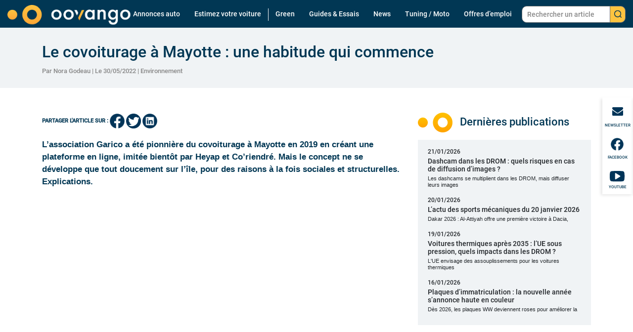

--- FILE ---
content_type: text/html; charset=UTF-8
request_url: https://www.oovango.com/le-covoiturage-une-habitude-qui-commence-a-mayotte/
body_size: 21495
content:
<!doctype html>
<!--[if lte IE 10 &!(IEMobile)]><html lang="fr-FR" class="old-ie"> <![endif]-->
<!--[if gt IE 10 &!(IEMobile)]><!-->
<html lang="fr-FR">
<!--<![endif]-->

<head>
    <meta charset="UTF-8"/>

    <link rel="preload" href="https://www.oovango.com/wp-content/themes/Oovango/dist/index.css" as="style" />
    <link rel="preload" href="https://www.oovango.com/wp-content/themes/Oovango/images/logos/logo-oovango-white.png" as="image" />
    <link rel="preconnect" href="https://fonts.googleapis.com">
    <link rel="preconnect" href="https://fonts.gstatic.com" crossorigin>

    <meta name="viewport" content="width=device-width, initial-scale=1, shrink-to-fit=no">
    <meta name="apple-mobile-web-app-capable" content="yes"/>
    <meta name="apple-mobile-web-app-status-bar-style" content="black"/>
    <link rel="shortcut icon" href="https://www.oovango.com/wp-content/themes/Oovango/images/icons/favicon.png" type="image/x-icon"/>
    <link rel="apple-touch-icon" href="https://www.oovango.com/wp-content/themes/Oovango/images/icons/apple-touch-icon.png"/>
    <link rel="apple-touch-icon" sizes="57x57" href="https://www.oovango.com/wp-content/themes/Oovango/images/icons/apple-touch-icon-57x57.png"/>
    <link rel="apple-touch-icon" sizes="72x72" href="https://www.oovango.com/wp-content/themes/Oovango/images/icons/apple-touch-icon-72x72.png"/>
    <link rel="apple-touch-icon" sizes="76x76" href="https://www.oovango.com/wp-content/themes/Oovango/images/icons/apple-touch-icon-76x76.png"/>
    <link rel="apple-touch-icon" sizes="114x114" href="https://www.oovango.com/wp-content/themes/Oovango/images/icons/apple-touch-icon-114x114.png"/>
    <link rel="apple-touch-icon" sizes="120x120" href="https://www.oovango.com/wp-content/themes/Oovango/images/icons/apple-touch-icon-120x120.png"/>
    <link rel="apple-touch-icon" sizes="144x144" href="https://www.oovango.com/wp-content/themes/Oovango/images/icons/apple-touch-icon-144x144.png"/>
    <link rel="apple-touch-icon" sizes="152x152" href="https://www.oovango.com/wp-content/themes/Oovango/images/icons/apple-touch-icon-152x152.png"/>
    <link rel="apple-touch-icon" sizes="180x180" href="https://www.oovango.com/wp-content/themes/Oovango/images/icons/apple-touch-icon-180x180.png"/>
    <link rel="stylesheet" href="https://www.oovango.com/wp-content/themes/Oovango/dist/index.css">

    
    <meta name='robots' content='index, follow, max-image-preview:large, max-snippet:-1, max-video-preview:-1' />

	<!-- This site is optimized with the Yoast SEO plugin v26.7 - https://yoast.com/wordpress/plugins/seo/ -->
	<title>Le covoiturage à Mayotte : une habitude qui commence - Oovango</title>
	<meta name="description" content="L’association Garico a été pionnière du covoiturage à Mayotte en 2019 en créant une plateforme en ligne, imitée bientôt par Heyap et Co’riendré. Mais le concept ne se développe que tout doucement sur l’île, pour des raisons à la fois sociales et structurelles. Explications." />
	<link rel="canonical" href="https://www.oovango.com/le-covoiturage-une-habitude-qui-commence-a-mayotte/" />
	<meta property="og:locale" content="fr_FR" />
	<meta property="og:type" content="article" />
	<meta property="og:title" content="Le covoiturage à Mayotte : une habitude qui commence - Oovango" />
	<meta property="og:description" content="L’association Garico a été pionnière du covoiturage à Mayotte en 2019 en créant une plateforme en ligne, imitée bientôt par Heyap et Co’riendré. Mais le concept ne se développe que tout doucement sur l’île, pour des raisons à la fois sociales et structurelles. Explications." />
	<meta property="og:url" content="https://www.oovango.com/le-covoiturage-une-habitude-qui-commence-a-mayotte/" />
	<meta property="og:site_name" content="Oovango" />
	<meta property="article:publisher" content="https://www.facebook.com/oovango" />
	<meta property="article:published_time" content="2022-05-30T16:00:00+00:00" />
	<meta property="article:modified_time" content="2024-10-18T20:05:54+00:00" />
	<meta property="og:image" content="https://www.oovango.com/wp-content/uploads/2024/09/oovango.jpg" />
	<meta property="og:image:width" content="1200" />
	<meta property="og:image:height" content="675" />
	<meta property="og:image:type" content="image/jpeg" />
	<meta name="author" content="Nora Godeau" />
	<meta name="twitter:card" content="summary_large_image" />
	<meta name="twitter:creator" content="@oovango" />
	<meta name="twitter:site" content="@oovango" />
	<meta name="twitter:label1" content="Écrit par" />
	<meta name="twitter:data1" content="Nora Godeau" />
	<meta name="twitter:label2" content="Durée de lecture estimée" />
	<meta name="twitter:data2" content="4 minutes" />
	<script type="application/ld+json" class="yoast-schema-graph">{"@context":"https://schema.org","@graph":[{"@type":"NewsArticle","@id":"https://www.oovango.com/le-covoiturage-une-habitude-qui-commence-a-mayotte/#article","isPartOf":{"@id":"https://www.oovango.com/le-covoiturage-une-habitude-qui-commence-a-mayotte/"},"author":{"name":"Nora Godeau","@id":"https://www.oovango.com/#/schema/person/b17f6c89903c01a4f24a302dc3066523"},"headline":"Le covoiturage à Mayotte : une habitude qui commence","datePublished":"2022-05-30T16:00:00+00:00","dateModified":"2024-10-18T20:05:54+00:00","mainEntityOfPage":{"@id":"https://www.oovango.com/le-covoiturage-une-habitude-qui-commence-a-mayotte/"},"wordCount":903,"commentCount":0,"publisher":{"@id":"https://www.oovango.com/#organization"},"keywords":["A la Une","Mayotte"],"articleSection":["Environnement"],"inLanguage":"fr-FR","potentialAction":[{"@type":"CommentAction","name":"Comment","target":["https://www.oovango.com/le-covoiturage-une-habitude-qui-commence-a-mayotte/#respond"]}]},{"@type":"WebPage","@id":"https://www.oovango.com/le-covoiturage-une-habitude-qui-commence-a-mayotte/","url":"https://www.oovango.com/le-covoiturage-une-habitude-qui-commence-a-mayotte/","name":"Le covoiturage à Mayotte : une habitude qui commence - Oovango","isPartOf":{"@id":"https://www.oovango.com/#website"},"datePublished":"2022-05-30T16:00:00+00:00","dateModified":"2024-10-18T20:05:54+00:00","description":"L’association Garico a été pionnière du covoiturage à Mayotte en 2019 en créant une plateforme en ligne, imitée bientôt par Heyap et Co’riendré. Mais le concept ne se développe que tout doucement sur l’île, pour des raisons à la fois sociales et structurelles. Explications.","breadcrumb":{"@id":"https://www.oovango.com/le-covoiturage-une-habitude-qui-commence-a-mayotte/#breadcrumb"},"inLanguage":"fr-FR","potentialAction":[{"@type":"ReadAction","target":["https://www.oovango.com/le-covoiturage-une-habitude-qui-commence-a-mayotte/"]}]},{"@type":"BreadcrumbList","@id":"https://www.oovango.com/le-covoiturage-une-habitude-qui-commence-a-mayotte/#breadcrumb","itemListElement":[{"@type":"ListItem","position":1,"name":"Accueil","item":"https://www.oovango.com/"},{"@type":"ListItem","position":2,"name":"Le covoiturage à Mayotte : une habitude qui commence"}]},{"@type":"WebSite","@id":"https://www.oovango.com/#website","url":"https://www.oovango.com/","name":"Oovango","description":"Magazine et vente automobile","publisher":{"@id":"https://www.oovango.com/#organization"},"potentialAction":[{"@type":"SearchAction","target":{"@type":"EntryPoint","urlTemplate":"https://www.oovango.com/?s={search_term_string}"},"query-input":{"@type":"PropertyValueSpecification","valueRequired":true,"valueName":"search_term_string"}}],"inLanguage":"fr-FR"},{"@type":"Organization","@id":"https://www.oovango.com/#organization","name":"Oovango","url":"https://www.oovango.com/","logo":{"@type":"ImageObject","inLanguage":"fr-FR","@id":"https://www.oovango.com/#/schema/logo/image/","url":"https://www.oovango.com/wp-content/uploads/2024/09/logo-oovango.png","contentUrl":"https://www.oovango.com/wp-content/uploads/2024/09/logo-oovango.png","width":696,"height":249,"caption":"Oovango"},"image":{"@id":"https://www.oovango.com/#/schema/logo/image/"},"sameAs":["https://www.facebook.com/oovango","https://x.com/oovango"]},{"@type":"Person","@id":"https://www.oovango.com/#/schema/person/b17f6c89903c01a4f24a302dc3066523","name":"Nora Godeau","image":{"@type":"ImageObject","inLanguage":"fr-FR","@id":"https://www.oovango.com/#/schema/person/image/","url":"https://secure.gravatar.com/avatar/05eb570c983063dbbfc628537fbe628d6903a02e06b857e93ba9e5d2b8f9e473?s=96&d=mm&r=g","contentUrl":"https://secure.gravatar.com/avatar/05eb570c983063dbbfc628537fbe628d6903a02e06b857e93ba9e5d2b8f9e473?s=96&d=mm&r=g","caption":"Nora Godeau"},"sameAs":["https://www.linkedin.com/in/nora-godeau-1b3922281/"],"url":"https://www.oovango.com/author/ngodeau/"}]}</script>
	<!-- / Yoast SEO plugin. -->


<link rel="alternate" type="application/rss+xml" title="Oovango &raquo; Le covoiturage à Mayotte : une habitude qui commence Flux des commentaires" href="https://www.oovango.com/le-covoiturage-une-habitude-qui-commence-a-mayotte/feed/" />
<link rel="alternate" title="oEmbed (JSON)" type="application/json+oembed" href="https://www.oovango.com/wp-json/oembed/1.0/embed?url=https%3A%2F%2Fwww.oovango.com%2Fle-covoiturage-une-habitude-qui-commence-a-mayotte%2F" />
<link rel="alternate" title="oEmbed (XML)" type="text/xml+oembed" href="https://www.oovango.com/wp-json/oembed/1.0/embed?url=https%3A%2F%2Fwww.oovango.com%2Fle-covoiturage-une-habitude-qui-commence-a-mayotte%2F&#038;format=xml" />
<!-- www.oovango.com is managing ads with Advanced Ads 2.0.16 – https://wpadvancedads.com/ --><script id="oovan-ready">
			window.advanced_ads_ready=function(e,a){a=a||"complete";var d=function(e){return"interactive"===a?"loading"!==e:"complete"===e};d(document.readyState)?e():document.addEventListener("readystatechange",(function(a){d(a.target.readyState)&&e()}),{once:"interactive"===a})},window.advanced_ads_ready_queue=window.advanced_ads_ready_queue||[];		</script>
		<style id='wp-img-auto-sizes-contain-inline-css' type='text/css'>
img:is([sizes=auto i],[sizes^="auto," i]){contain-intrinsic-size:3000px 1500px}
/*# sourceURL=wp-img-auto-sizes-contain-inline-css */
</style>
<style id='wp-emoji-styles-inline-css' type='text/css'>

	img.wp-smiley, img.emoji {
		display: inline !important;
		border: none !important;
		box-shadow: none !important;
		height: 1em !important;
		width: 1em !important;
		margin: 0 0.07em !important;
		vertical-align: -0.1em !important;
		background: none !important;
		padding: 0 !important;
	}
/*# sourceURL=wp-emoji-styles-inline-css */
</style>
<style id='wp-block-library-inline-css' type='text/css'>
:root{--wp-block-synced-color:#7a00df;--wp-block-synced-color--rgb:122,0,223;--wp-bound-block-color:var(--wp-block-synced-color);--wp-editor-canvas-background:#ddd;--wp-admin-theme-color:#007cba;--wp-admin-theme-color--rgb:0,124,186;--wp-admin-theme-color-darker-10:#006ba1;--wp-admin-theme-color-darker-10--rgb:0,107,160.5;--wp-admin-theme-color-darker-20:#005a87;--wp-admin-theme-color-darker-20--rgb:0,90,135;--wp-admin-border-width-focus:2px}@media (min-resolution:192dpi){:root{--wp-admin-border-width-focus:1.5px}}.wp-element-button{cursor:pointer}:root .has-very-light-gray-background-color{background-color:#eee}:root .has-very-dark-gray-background-color{background-color:#313131}:root .has-very-light-gray-color{color:#eee}:root .has-very-dark-gray-color{color:#313131}:root .has-vivid-green-cyan-to-vivid-cyan-blue-gradient-background{background:linear-gradient(135deg,#00d084,#0693e3)}:root .has-purple-crush-gradient-background{background:linear-gradient(135deg,#34e2e4,#4721fb 50%,#ab1dfe)}:root .has-hazy-dawn-gradient-background{background:linear-gradient(135deg,#faaca8,#dad0ec)}:root .has-subdued-olive-gradient-background{background:linear-gradient(135deg,#fafae1,#67a671)}:root .has-atomic-cream-gradient-background{background:linear-gradient(135deg,#fdd79a,#004a59)}:root .has-nightshade-gradient-background{background:linear-gradient(135deg,#330968,#31cdcf)}:root .has-midnight-gradient-background{background:linear-gradient(135deg,#020381,#2874fc)}:root{--wp--preset--font-size--normal:16px;--wp--preset--font-size--huge:42px}.has-regular-font-size{font-size:1em}.has-larger-font-size{font-size:2.625em}.has-normal-font-size{font-size:var(--wp--preset--font-size--normal)}.has-huge-font-size{font-size:var(--wp--preset--font-size--huge)}.has-text-align-center{text-align:center}.has-text-align-left{text-align:left}.has-text-align-right{text-align:right}.has-fit-text{white-space:nowrap!important}#end-resizable-editor-section{display:none}.aligncenter{clear:both}.items-justified-left{justify-content:flex-start}.items-justified-center{justify-content:center}.items-justified-right{justify-content:flex-end}.items-justified-space-between{justify-content:space-between}.screen-reader-text{border:0;clip-path:inset(50%);height:1px;margin:-1px;overflow:hidden;padding:0;position:absolute;width:1px;word-wrap:normal!important}.screen-reader-text:focus{background-color:#ddd;clip-path:none;color:#444;display:block;font-size:1em;height:auto;left:5px;line-height:normal;padding:15px 23px 14px;text-decoration:none;top:5px;width:auto;z-index:100000}html :where(.has-border-color){border-style:solid}html :where([style*=border-top-color]){border-top-style:solid}html :where([style*=border-right-color]){border-right-style:solid}html :where([style*=border-bottom-color]){border-bottom-style:solid}html :where([style*=border-left-color]){border-left-style:solid}html :where([style*=border-width]){border-style:solid}html :where([style*=border-top-width]){border-top-style:solid}html :where([style*=border-right-width]){border-right-style:solid}html :where([style*=border-bottom-width]){border-bottom-style:solid}html :where([style*=border-left-width]){border-left-style:solid}html :where(img[class*=wp-image-]){height:auto;max-width:100%}:where(figure){margin:0 0 1em}html :where(.is-position-sticky){--wp-admin--admin-bar--position-offset:var(--wp-admin--admin-bar--height,0px)}@media screen and (max-width:600px){html :where(.is-position-sticky){--wp-admin--admin-bar--position-offset:0px}}

/*# sourceURL=wp-block-library-inline-css */
</style><style id='wp-block-heading-inline-css' type='text/css'>
h1:where(.wp-block-heading).has-background,h2:where(.wp-block-heading).has-background,h3:where(.wp-block-heading).has-background,h4:where(.wp-block-heading).has-background,h5:where(.wp-block-heading).has-background,h6:where(.wp-block-heading).has-background{padding:1.25em 2.375em}h1.has-text-align-left[style*=writing-mode]:where([style*=vertical-lr]),h1.has-text-align-right[style*=writing-mode]:where([style*=vertical-rl]),h2.has-text-align-left[style*=writing-mode]:where([style*=vertical-lr]),h2.has-text-align-right[style*=writing-mode]:where([style*=vertical-rl]),h3.has-text-align-left[style*=writing-mode]:where([style*=vertical-lr]),h3.has-text-align-right[style*=writing-mode]:where([style*=vertical-rl]),h4.has-text-align-left[style*=writing-mode]:where([style*=vertical-lr]),h4.has-text-align-right[style*=writing-mode]:where([style*=vertical-rl]),h5.has-text-align-left[style*=writing-mode]:where([style*=vertical-lr]),h5.has-text-align-right[style*=writing-mode]:where([style*=vertical-rl]),h6.has-text-align-left[style*=writing-mode]:where([style*=vertical-lr]),h6.has-text-align-right[style*=writing-mode]:where([style*=vertical-rl]){rotate:180deg}
/*# sourceURL=https://www.oovango.com/wp-includes/blocks/heading/style.min.css */
</style>
<style id='wp-block-paragraph-inline-css' type='text/css'>
.is-small-text{font-size:.875em}.is-regular-text{font-size:1em}.is-large-text{font-size:2.25em}.is-larger-text{font-size:3em}.has-drop-cap:not(:focus):first-letter{float:left;font-size:8.4em;font-style:normal;font-weight:100;line-height:.68;margin:.05em .1em 0 0;text-transform:uppercase}body.rtl .has-drop-cap:not(:focus):first-letter{float:none;margin-left:.1em}p.has-drop-cap.has-background{overflow:hidden}:root :where(p.has-background){padding:1.25em 2.375em}:where(p.has-text-color:not(.has-link-color)) a{color:inherit}p.has-text-align-left[style*="writing-mode:vertical-lr"],p.has-text-align-right[style*="writing-mode:vertical-rl"]{rotate:180deg}
/*# sourceURL=https://www.oovango.com/wp-includes/blocks/paragraph/style.min.css */
</style>
<style id='global-styles-inline-css' type='text/css'>
:root{--wp--preset--aspect-ratio--square: 1;--wp--preset--aspect-ratio--4-3: 4/3;--wp--preset--aspect-ratio--3-4: 3/4;--wp--preset--aspect-ratio--3-2: 3/2;--wp--preset--aspect-ratio--2-3: 2/3;--wp--preset--aspect-ratio--16-9: 16/9;--wp--preset--aspect-ratio--9-16: 9/16;--wp--preset--color--black: #000000;--wp--preset--color--cyan-bluish-gray: #abb8c3;--wp--preset--color--white: #ffffff;--wp--preset--color--pale-pink: #f78da7;--wp--preset--color--vivid-red: #cf2e2e;--wp--preset--color--luminous-vivid-orange: #ff6900;--wp--preset--color--luminous-vivid-amber: #fcb900;--wp--preset--color--light-green-cyan: #7bdcb5;--wp--preset--color--vivid-green-cyan: #00d084;--wp--preset--color--pale-cyan-blue: #8ed1fc;--wp--preset--color--vivid-cyan-blue: #0693e3;--wp--preset--color--vivid-purple: #9b51e0;--wp--preset--gradient--vivid-cyan-blue-to-vivid-purple: linear-gradient(135deg,rgb(6,147,227) 0%,rgb(155,81,224) 100%);--wp--preset--gradient--light-green-cyan-to-vivid-green-cyan: linear-gradient(135deg,rgb(122,220,180) 0%,rgb(0,208,130) 100%);--wp--preset--gradient--luminous-vivid-amber-to-luminous-vivid-orange: linear-gradient(135deg,rgb(252,185,0) 0%,rgb(255,105,0) 100%);--wp--preset--gradient--luminous-vivid-orange-to-vivid-red: linear-gradient(135deg,rgb(255,105,0) 0%,rgb(207,46,46) 100%);--wp--preset--gradient--very-light-gray-to-cyan-bluish-gray: linear-gradient(135deg,rgb(238,238,238) 0%,rgb(169,184,195) 100%);--wp--preset--gradient--cool-to-warm-spectrum: linear-gradient(135deg,rgb(74,234,220) 0%,rgb(151,120,209) 20%,rgb(207,42,186) 40%,rgb(238,44,130) 60%,rgb(251,105,98) 80%,rgb(254,248,76) 100%);--wp--preset--gradient--blush-light-purple: linear-gradient(135deg,rgb(255,206,236) 0%,rgb(152,150,240) 100%);--wp--preset--gradient--blush-bordeaux: linear-gradient(135deg,rgb(254,205,165) 0%,rgb(254,45,45) 50%,rgb(107,0,62) 100%);--wp--preset--gradient--luminous-dusk: linear-gradient(135deg,rgb(255,203,112) 0%,rgb(199,81,192) 50%,rgb(65,88,208) 100%);--wp--preset--gradient--pale-ocean: linear-gradient(135deg,rgb(255,245,203) 0%,rgb(182,227,212) 50%,rgb(51,167,181) 100%);--wp--preset--gradient--electric-grass: linear-gradient(135deg,rgb(202,248,128) 0%,rgb(113,206,126) 100%);--wp--preset--gradient--midnight: linear-gradient(135deg,rgb(2,3,129) 0%,rgb(40,116,252) 100%);--wp--preset--font-size--small: 13px;--wp--preset--font-size--medium: 20px;--wp--preset--font-size--large: 36px;--wp--preset--font-size--x-large: 42px;--wp--preset--spacing--20: 0.44rem;--wp--preset--spacing--30: 0.67rem;--wp--preset--spacing--40: 1rem;--wp--preset--spacing--50: 1.5rem;--wp--preset--spacing--60: 2.25rem;--wp--preset--spacing--70: 3.38rem;--wp--preset--spacing--80: 5.06rem;--wp--preset--shadow--natural: 6px 6px 9px rgba(0, 0, 0, 0.2);--wp--preset--shadow--deep: 12px 12px 50px rgba(0, 0, 0, 0.4);--wp--preset--shadow--sharp: 6px 6px 0px rgba(0, 0, 0, 0.2);--wp--preset--shadow--outlined: 6px 6px 0px -3px rgb(255, 255, 255), 6px 6px rgb(0, 0, 0);--wp--preset--shadow--crisp: 6px 6px 0px rgb(0, 0, 0);}:where(.is-layout-flex){gap: 0.5em;}:where(.is-layout-grid){gap: 0.5em;}body .is-layout-flex{display: flex;}.is-layout-flex{flex-wrap: wrap;align-items: center;}.is-layout-flex > :is(*, div){margin: 0;}body .is-layout-grid{display: grid;}.is-layout-grid > :is(*, div){margin: 0;}:where(.wp-block-columns.is-layout-flex){gap: 2em;}:where(.wp-block-columns.is-layout-grid){gap: 2em;}:where(.wp-block-post-template.is-layout-flex){gap: 1.25em;}:where(.wp-block-post-template.is-layout-grid){gap: 1.25em;}.has-black-color{color: var(--wp--preset--color--black) !important;}.has-cyan-bluish-gray-color{color: var(--wp--preset--color--cyan-bluish-gray) !important;}.has-white-color{color: var(--wp--preset--color--white) !important;}.has-pale-pink-color{color: var(--wp--preset--color--pale-pink) !important;}.has-vivid-red-color{color: var(--wp--preset--color--vivid-red) !important;}.has-luminous-vivid-orange-color{color: var(--wp--preset--color--luminous-vivid-orange) !important;}.has-luminous-vivid-amber-color{color: var(--wp--preset--color--luminous-vivid-amber) !important;}.has-light-green-cyan-color{color: var(--wp--preset--color--light-green-cyan) !important;}.has-vivid-green-cyan-color{color: var(--wp--preset--color--vivid-green-cyan) !important;}.has-pale-cyan-blue-color{color: var(--wp--preset--color--pale-cyan-blue) !important;}.has-vivid-cyan-blue-color{color: var(--wp--preset--color--vivid-cyan-blue) !important;}.has-vivid-purple-color{color: var(--wp--preset--color--vivid-purple) !important;}.has-black-background-color{background-color: var(--wp--preset--color--black) !important;}.has-cyan-bluish-gray-background-color{background-color: var(--wp--preset--color--cyan-bluish-gray) !important;}.has-white-background-color{background-color: var(--wp--preset--color--white) !important;}.has-pale-pink-background-color{background-color: var(--wp--preset--color--pale-pink) !important;}.has-vivid-red-background-color{background-color: var(--wp--preset--color--vivid-red) !important;}.has-luminous-vivid-orange-background-color{background-color: var(--wp--preset--color--luminous-vivid-orange) !important;}.has-luminous-vivid-amber-background-color{background-color: var(--wp--preset--color--luminous-vivid-amber) !important;}.has-light-green-cyan-background-color{background-color: var(--wp--preset--color--light-green-cyan) !important;}.has-vivid-green-cyan-background-color{background-color: var(--wp--preset--color--vivid-green-cyan) !important;}.has-pale-cyan-blue-background-color{background-color: var(--wp--preset--color--pale-cyan-blue) !important;}.has-vivid-cyan-blue-background-color{background-color: var(--wp--preset--color--vivid-cyan-blue) !important;}.has-vivid-purple-background-color{background-color: var(--wp--preset--color--vivid-purple) !important;}.has-black-border-color{border-color: var(--wp--preset--color--black) !important;}.has-cyan-bluish-gray-border-color{border-color: var(--wp--preset--color--cyan-bluish-gray) !important;}.has-white-border-color{border-color: var(--wp--preset--color--white) !important;}.has-pale-pink-border-color{border-color: var(--wp--preset--color--pale-pink) !important;}.has-vivid-red-border-color{border-color: var(--wp--preset--color--vivid-red) !important;}.has-luminous-vivid-orange-border-color{border-color: var(--wp--preset--color--luminous-vivid-orange) !important;}.has-luminous-vivid-amber-border-color{border-color: var(--wp--preset--color--luminous-vivid-amber) !important;}.has-light-green-cyan-border-color{border-color: var(--wp--preset--color--light-green-cyan) !important;}.has-vivid-green-cyan-border-color{border-color: var(--wp--preset--color--vivid-green-cyan) !important;}.has-pale-cyan-blue-border-color{border-color: var(--wp--preset--color--pale-cyan-blue) !important;}.has-vivid-cyan-blue-border-color{border-color: var(--wp--preset--color--vivid-cyan-blue) !important;}.has-vivid-purple-border-color{border-color: var(--wp--preset--color--vivid-purple) !important;}.has-vivid-cyan-blue-to-vivid-purple-gradient-background{background: var(--wp--preset--gradient--vivid-cyan-blue-to-vivid-purple) !important;}.has-light-green-cyan-to-vivid-green-cyan-gradient-background{background: var(--wp--preset--gradient--light-green-cyan-to-vivid-green-cyan) !important;}.has-luminous-vivid-amber-to-luminous-vivid-orange-gradient-background{background: var(--wp--preset--gradient--luminous-vivid-amber-to-luminous-vivid-orange) !important;}.has-luminous-vivid-orange-to-vivid-red-gradient-background{background: var(--wp--preset--gradient--luminous-vivid-orange-to-vivid-red) !important;}.has-very-light-gray-to-cyan-bluish-gray-gradient-background{background: var(--wp--preset--gradient--very-light-gray-to-cyan-bluish-gray) !important;}.has-cool-to-warm-spectrum-gradient-background{background: var(--wp--preset--gradient--cool-to-warm-spectrum) !important;}.has-blush-light-purple-gradient-background{background: var(--wp--preset--gradient--blush-light-purple) !important;}.has-blush-bordeaux-gradient-background{background: var(--wp--preset--gradient--blush-bordeaux) !important;}.has-luminous-dusk-gradient-background{background: var(--wp--preset--gradient--luminous-dusk) !important;}.has-pale-ocean-gradient-background{background: var(--wp--preset--gradient--pale-ocean) !important;}.has-electric-grass-gradient-background{background: var(--wp--preset--gradient--electric-grass) !important;}.has-midnight-gradient-background{background: var(--wp--preset--gradient--midnight) !important;}.has-small-font-size{font-size: var(--wp--preset--font-size--small) !important;}.has-medium-font-size{font-size: var(--wp--preset--font-size--medium) !important;}.has-large-font-size{font-size: var(--wp--preset--font-size--large) !important;}.has-x-large-font-size{font-size: var(--wp--preset--font-size--x-large) !important;}
/*# sourceURL=global-styles-inline-css */
</style>

<style id='classic-theme-styles-inline-css' type='text/css'>
/*! This file is auto-generated */
.wp-block-button__link{color:#fff;background-color:#32373c;border-radius:9999px;box-shadow:none;text-decoration:none;padding:calc(.667em + 2px) calc(1.333em + 2px);font-size:1.125em}.wp-block-file__button{background:#32373c;color:#fff;text-decoration:none}
/*# sourceURL=/wp-includes/css/classic-themes.min.css */
</style>
<link rel='stylesheet' id='wp-components-css' href='https://www.oovango.com/wp-includes/css/dist/components/style.min.css?ver=6.9' type='text/css' media='all' />
<link rel='stylesheet' id='wp-preferences-css' href='https://www.oovango.com/wp-includes/css/dist/preferences/style.min.css?ver=6.9' type='text/css' media='all' />
<link rel='stylesheet' id='wp-block-editor-css' href='https://www.oovango.com/wp-includes/css/dist/block-editor/style.min.css?ver=6.9' type='text/css' media='all' />
<link rel='stylesheet' id='wp-reusable-blocks-css' href='https://www.oovango.com/wp-includes/css/dist/reusable-blocks/style.min.css?ver=6.9' type='text/css' media='all' />
<link rel='stylesheet' id='wp-patterns-css' href='https://www.oovango.com/wp-includes/css/dist/patterns/style.min.css?ver=6.9' type='text/css' media='all' />
<link rel='stylesheet' id='wp-editor-css' href='https://www.oovango.com/wp-includes/css/dist/editor/style.min.css?ver=6.9' type='text/css' media='all' />
<link rel='stylesheet' id='block-robo-gallery-style-css-css' href='https://www.oovango.com/wp-content/plugins/robo-gallery/includes/extensions/block/dist/blocks.style.build.css?ver=5.1.2' type='text/css' media='all' />
<link rel='stylesheet' id='contact-form-7-css' href='https://www.oovango.com/wp-content/plugins/contact-form-7/includes/css/styles.css?ver=6.1.4' type='text/css' media='all' />
<link rel='stylesheet' id='sjb-fontawesome-css' href='https://www.oovango.com/wp-content/plugins/simple-job-board/includes/css/font-awesome.min.css?ver=5.15.4' type='text/css' media='all' />
<link rel='stylesheet' id='ez-toc-css' href='https://www.oovango.com/wp-content/plugins/easy-table-of-contents/assets/css/screen.min.css?ver=2.0.80' type='text/css' media='all' />
<style id='ez-toc-inline-css' type='text/css'>
div#ez-toc-container .ez-toc-title {font-size: 16pt;}div#ez-toc-container .ez-toc-title {font-weight: 700;}div#ez-toc-container ul li , div#ez-toc-container ul li a {font-size: 14pt;}div#ez-toc-container ul li , div#ez-toc-container ul li a {font-weight: 400;}div#ez-toc-container nav ul ul li {font-size: 14pt;}div#ez-toc-container {background: #fff;border: 1px solid #ffffff;width: 100%;}div#ez-toc-container p.ez-toc-title , #ez-toc-container .ez_toc_custom_title_icon , #ez-toc-container .ez_toc_custom_toc_icon {color: #164f78;}div#ez-toc-container ul.ez-toc-list a {color: #0fa6e6;}div#ez-toc-container ul.ez-toc-list a:hover {color: #2a6496;}div#ez-toc-container ul.ez-toc-list a:visited {color: #428bca;}.ez-toc-counter nav ul li a::before {color: ;}.ez-toc-box-title {font-weight: bold; margin-bottom: 10px; text-align: center; text-transform: uppercase; letter-spacing: 1px; color: #666; padding-bottom: 5px;position:absolute;top:-4%;left:5%;background-color: inherit;transition: top 0.3s ease;}.ez-toc-box-title.toc-closed {top:-25%;}
.ez-toc-container-direction {direction: ltr;}.ez-toc-counter ul{counter-reset: item ;}.ez-toc-counter nav ul li a::before {content: counters(item, '.', decimal) '. ';display: inline-block;counter-increment: item;flex-grow: 0;flex-shrink: 0;margin-right: .2em; float: left; min-width: 22px;width: auto;}.ez-toc-widget-direction {direction: ltr;}.ez-toc-widget-container ul{counter-reset: item ;}.ez-toc-widget-container nav ul li a::before {content: counters(item, '.', decimal) '. ';display: inline-block;counter-increment: item;flex-grow: 0;flex-shrink: 0;margin-right: .2em; float: left; min-width: 22px;width: auto;}
/*# sourceURL=ez-toc-inline-css */
</style>
<script type="text/javascript" src="https://www.oovango.com/wp-includes/js/jquery/jquery.min.js?ver=3.7.1" id="jquery-core-js"></script>
<script type="text/javascript" src="https://www.oovango.com/wp-includes/js/jquery/jquery-migrate.min.js?ver=3.4.1" id="jquery-migrate-js"></script>
<link rel="https://api.w.org/" href="https://www.oovango.com/wp-json/" /><link rel="alternate" title="JSON" type="application/json" href="https://www.oovango.com/wp-json/wp/v2/posts/30424" /><link rel="EditURI" type="application/rsd+xml" title="RSD" href="https://www.oovango.com/xmlrpc.php?rsd" />
<meta name="generator" content="WordPress 6.9" />
<link rel='shortlink' href='https://www.oovango.com/?p=30424' />
            
            
<!-- StarBox - the Author Box for Humans 3.5.4, visit: https://wordpress.org/plugins/starbox/ -->
<!-- /StarBox - the Author Box for Humans -->

<link rel='stylesheet' id='99d707def8-css' href='https://www.oovango.com/wp-content/plugins/starbox/themes/business/css/frontend.min.css?ver=3.5.4' type='text/css' media='all' />
<script type="text/javascript" src="https://www.oovango.com/wp-content/plugins/starbox/themes/business/js/frontend.min.js?ver=3.5.4" id="c36847039c-js"></script>
<link rel='stylesheet' id='247eb8da5b-css' href='https://www.oovango.com/wp-content/plugins/starbox/themes/admin/css/hidedefault.min.css?ver=3.5.4' type='text/css' media='all' />
<script type="application/ld+json" class="ez-toc-schema-markup-output">{"@context":"https:\/\/schema.org","@graph":[{"@context":"https:\/\/schema.org","@type":"SiteNavigationElement","@id":"#ez-toc","name":"Garico, l\u2019association pionni\u00e8re&nbsp;","url":"https:\/\/www.oovango.com\/le-covoiturage-une-habitude-qui-commence-a-mayotte\/#garico-lassociation-pionniere"},{"@context":"https:\/\/schema.org","@type":"SiteNavigationElement","@id":"#ez-toc","name":"Alerter les collectivit\u00e9s locales sur le sujet du covoiturage","url":"https:\/\/www.oovango.com\/le-covoiturage-une-habitude-qui-commence-a-mayotte\/#alerter-les-collectivites-locales-sur-le-sujet-du-covoiturage"}]}</script>
		<script>
		(function(h,o,t,j,a,r){
			h.hj=h.hj||function(){(h.hj.q=h.hj.q||[]).push(arguments)};
			h._hjSettings={hjid:2496402,hjsv:5};
			a=o.getElementsByTagName('head')[0];
			r=o.createElement('script');r.async=1;
			r.src=t+h._hjSettings.hjid+j+h._hjSettings.hjsv;
			a.appendChild(r);
		})(window,document,'//static.hotjar.com/c/hotjar-','.js?sv=');
		</script>
		<script  async src="https://pagead2.googlesyndication.com/pagead/js/adsbygoogle.js?client=ca-pub-1845199453375417" crossorigin="anonymous"></script>
    <script>
        window.dataLayer = window.dataLayer || [];
    </script>
    <!-- Google Tag Manager -->
    <script>(function(w,d,s,l,i){w[l]=w[l]||[];w[l].push({'gtm.start':
                new Date().getTime(),event:'gtm.js'});var f=d.getElementsByTagName(s)[0],
            j=d.createElement(s),dl=l!='dataLayer'?'&l='+l:'';j.async=true;j.src=
            'https://server.oovango.com/apy6ufy2u159bb6.js?aw='+i.replace(/^GTM-/, '')+dl;f.parentNode.insertBefore(j,f);
        })(window,document,'script','dataLayer','GTM-PHKFXVX');</script>
    <!-- End Google Tag Manager -->

    <!-- Gtag and Google Consent Mode https://developers.axeptio.eu/cookies/gtag-and-google-consent-mode -->
    <script>
        window.adsbygoogle = window.adsbygoogle || [];
        window.dataLayer = window.dataLayer || [];
        function gtag() {
            window.dataLayer.push(arguments);
        }
        window._axcb = window._axcb || [];
        window.adsbygoogle.pauseAdRequests = 1;

        gtag("js", new Date());

        gtag("consent", "default", {
            ad_storage: "denied",
            analytics_storage: "denied",
            ad_user_data : "denied",
            ad_personalization : "denied",
        });

        window._axcb.push(function(axeptio) {
            axeptio.on("cookies:complete", function(choices) {

                var gaVendorName = 'google_analytics';
                var adsVendorName = 'Google_Ads';

                var consentSettings = {
                    ad_storage: "denied",
                    analytics_storage: "denied",
                    ad_user_data : "denied",
                    ad_personalization : "denied",
                };

                if (choices[gaVendorName]) {
                    consentSettings.ad_user_data = "granted";
                    consentSettings.ad_personalization = "granted";
                    consentSettings.analytics_storage = "granted";
                    gtag("send", "pageview");
                }

                if (choices[adsVendorName]) {
                    consentSettings.ad_storage = "granted";
                } else {
                    gtag("set", "url_passthrough", true);
                    window.adsbygoogle.requestNonPersonalizedAds = 1;
                }
                gtag("consent", "update", consentSettings);
                window.adsbygoogle.pauseAdRequests = 0;
            });
        });
    </script>

    <!-- Matomo -->
    <script>
        var _paq = window._paq = window._paq || [];
        /* tracker methods like "setCustomDimension" should be called before "trackPageView" */
        _paq.push(['trackPageView']);
        _paq.push(['enableLinkTracking']);
        (function() {
            var u="https://stats.pixellweb.com/";
            _paq.push(['setTrackerUrl', u+'matomo.php']);
            _paq.push(['setSiteId', '2']);
            var d=document, g=d.createElement('script'), s=d.getElementsByTagName('script')[0];
            g.async=true; g.src=u+'matomo.js'; s.parentNode.insertBefore(g,s);
        })();
    </script>
    <!-- End Matomo Code -->

    <meta name="facebook-domain-verification" content="aspi0zzgsnwhnrats78kvpn3dpnvuv" />
    
    <script>
        window.axeptioSettings = {
            clientId: "64c02d25a6bdcd13983b8f27",
            cookiesVersion: "oovango magazine",
        };

        (function(d, s) {
            var t = d.getElementsByTagName(s)[0], e = d.createElement(s);
            e.async = true; e.src = "//static.axept.io/sdk.js";
            t.parentNode.insertBefore(e, t);
        })(document, "script");



        void 0 === window._axcb && (window._axcb = []);
        window._axcb.push(function (axeptio) {
            axeptio.on("cookies:complete", function (choices) {
                if (choices.facebook_pixel) {
                    loadFacebookPixelTag();
                }
            });
        });

    </script>
</head>

<body class="is-not-home" data-lang="fr">

<div id="ie-fallback">
    <a href="http://windows.microsoft.com/fr-fr/internet-explorer/download-ie" title="Mettre à jour Internet Explorer" id="ie-box"></a>
</div><!-- /#ie-fallback -->

<div class="ie-wp">
    <header id="header" class="d-print-none">
                <div id="header-bottom">
            <a href="https://www.oovango.com" class="logo">
                <img src="https://www.oovango.com/wp-content/themes/Oovango/images/logos/logo-oovango-white.png" class="img-fluid" alt="Oovango logo" width="250" height="41"/>
            </a>
            <button id="search-trigger">
                <span class="material-icons">search</span>
                <span class="material-icons">close</span>
            </button>
            <button id="nav-mobile-trigger" type="button" aria-expanded="false" aria-controls="nav-main">
                <span class="btn-mobile-hamburger"><span></span> <span></span> <span></span><span></span></span><!-- /#btn-hamburger -->
            </button><!-- /#nav-mobile-trigger -->
            <ul id="nav-main">
                                    <li class="item" data-navsub>
                        <a href="/" class="link ">Annonces auto</a>
                                                    <ul class="nav-sub">
                                                                    <li class="item-sub">
                                        <a href="https://www.oovango.com/annonces-voitures-guadeloupe/" class="link-sub">Guadeloupe</a>
                                    </li><!-- /.item-sub -->
                                                                    <li class="item-sub">
                                        <a href="https://www.oovango.com/guyane/voiture" class="link-sub">Guyane</a>
                                    </li><!-- /.item-sub -->
                                                                    <li class="item-sub">
                                        <a href="https://www.oovango.com/martinique/voiture" class="link-sub">Martinique</a>
                                    </li><!-- /.item-sub -->
                                                            </ul>
                                            </li>
                                    <li class="item" >
                        <a href="https://www.oovango.com/estimation-voiture/" class="link ">Estimez votre voiture</a>
                                            </li>
                                    <li class="item" >
                        <a href="https://www.oovango.com/category/green/" class="link ">Green</a>
                                            </li>
                                    <li class="item" data-navsub>
                        <a href="https://www.oovango.com/category/guides/" class="link ">Guides &amp; Essais</a>
                                                    <ul class="nav-sub">
                                                                    <li class="item-sub">
                                        <a href="https://www.oovango.com/category/guides/conseils-achat-vente/" class="link-sub">Conseils</a>
                                    </li><!-- /.item-sub -->
                                                                    <li class="item-sub">
                                        <a href="https://www.oovango.com/category/guides/tutos/" class="link-sub">Tutos</a>
                                    </li><!-- /.item-sub -->
                                                                    <li class="item-sub">
                                        <a href="https://www.oovango.com/category/guides/essais/" class="link-sub">Essais Auto</a>
                                    </li><!-- /.item-sub -->
                                                                    <li class="item-sub">
                                        <a href="https://www.oovango.com/category/guides/essais-motos/" class="link-sub">Essais Motos</a>
                                    </li><!-- /.item-sub -->
                                                            </ul>
                                            </li>
                                    <li class="item" data-navsub>
                        <a href="https://www.oovango.com/category/news/" class="link ">News</a>
                                                    <ul class="nav-sub">
                                                                    <li class="item-sub">
                                        <a href="https://www.oovango.com/category/news/actu/" class="link-sub">Actu</a>
                                    </li><!-- /.item-sub -->
                                                                    <li class="item-sub">
                                        <a href="https://www.oovango.com/category/news/economie-news/" class="link-sub">Economie</a>
                                    </li><!-- /.item-sub -->
                                                                    <li class="item-sub">
                                        <a href="https://www.oovango.com/category/news/actu/sport-auto-moto/" class="link-sub">Sports mécaniques</a>
                                    </li><!-- /.item-sub -->
                                                            </ul>
                                            </li>
                                    <li class="item" data-navsub>
                        <a href="https://www.oovango.com/category/tuning-moto/" class="link ">Tuning / Moto</a>
                                                    <ul class="nav-sub">
                                                                    <li class="item-sub">
                                        <a href="https://www.oovango.com/category/passion-auto-moto/tuning/" class="link-sub">Tuning</a>
                                    </li><!-- /.item-sub -->
                                                                    <li class="item-sub">
                                        <a href="https://www.oovango.com/category/passion-auto-moto/moto/" class="link-sub">Moto</a>
                                    </li><!-- /.item-sub -->
                                                            </ul>
                                            </li>
                                <li class="item">
                    <a href="https://www.oovango.com/offres-emplois-dom/" class="link ">Offres d’emploi</a>
                </li>
            </ul>
            <form action="https://www.oovango.com/" class="search-wp">
                <input type="text" name="s" placeholder="Rechercher un article"/>
                <button type="submit">
                    <span class="sprite search-bl-b"></span>
                </button>
            </form>

        </div>
    </header><!-- /#header -->

    <ul id="sticky-menu">
        <!--<li class="item">
            <a href="<?/*= get_category_link(19); */?>" class="link">
                <div class="btn">
                    <span class="sprite sticky-podcast"></span>
                    <span class="txt">Podcasts</span>
                </div>
                <div class="hover">
                    <div>
                        <span class="sprite sticky-podcast"></span>
                    </div>
                    <span>Podcasts</span>
                </div>
            </a>
        </li>-->
        <li class="item">
            <a href="https://www.oovango.com/newsletter-1-2/" class="link">
                <div class="btn">
                    <span class="sprite sticky-contact"></span>
                    <span class="txt">Newsletter</span>
                </div>
                <div class="hover">
                    <div>
                        <span class="sprite sticky-contact"></span>
                    </div>
                    <span>Newsletter</span>
                </div>
            </a>
        </li>
        <li class="item">
            <a href="https://www.facebook.com/oovango" target="_blank" rel="noreferrer noopener" title="Nouvelle fenêtre" class="link">
                <div class="btn">
                    <span class="sprite sticky-facebook"></span>
                    <span class="txt">Facebook</span>
                </div>
                <div class="hover">
                    <div>
                        <span class="sprite sticky-facebook"></span>
                    </div>
                    <span>Facebook</span>
                </div>
            </a>
        </li>
        <li class="item">
            <a href="https://www.youtube.com/channel/UCKWmzqzwmWIOrB50tgQQgxQ" target="_blank" rel="noreferrer noopener" title="Nouvelle fenêtre" class="link">
                <div class="btn">
                    <span class="sprite sticky-youtube"></span>
                    <span class="txt">Youtube</span>
                </div>
                <div class="hover">
                    <div>
                        <span class="sprite sticky-youtube"></span>
                    </div>
                    <span>Youtube</span>
                </div>
            </a>
        </li>
    </ul>
    <!-- /#sticky-menu -->

    <script>
        window.dataLayer.push({
            event: 'vue_article',
        });
    </script>
    <main id="main">
        <article>
            <header>
                <div class="bg-gy-a pt-30 pb-15 pb-10-xs">
                    <div class="container">
                        <h1 class="h-like-h c-bl-b">Le covoiturage à Mayotte : une habitude qui commence</h1>
                                                <p class="p-like-c c-gy-c mt-10">Par Nora Godeau | Le 30/05/2022 |                                                             <a href="https://www.oovango.com/category/green/environnement/">Environnement</a>
                                                                                    </p>
                    </div>
                </div>
            </header>
            <div class="container mv-50 mv-20-sm">
                <div class="row">
                    <div class="col-md-8" >
                        <ul class="list-social">
    <li>
        <span class="title">Partager l'article sur :</span>
    </li>
    <li>
        <a href="http://www.facebook.com/sharer.php?u=https://www.oovango.com/le-covoiturage-une-habitude-qui-commence-a-mayotte/" target="_blank">
            <span class="sprite social-facebook-blue"></span>
        </a>
    </li>
    <li>
        <a href="https://twitter.com/share?url=https://www.oovango.com/le-covoiturage-une-habitude-qui-commence-a-mayotte/&amp;text=Le covoiturage à Mayotte : une habitude qui commence" target="_blank">
            <span class="sprite social-instagram-blue"></span>
        </a>
    </li>
    <li>
        <a href="http://www.linkedin.com/shareArticle?mini=true&amp;url=https://www.oovango.com/le-covoiturage-une-habitude-qui-commence-a-mayotte/" target="_blank">
            <span class="sprite social-linkedin-blue"></span>
        </a>
    </li>
</ul>                                                <p class="p-like-d c-bl-b mt-20">L’association Garico a été pionnière du covoiturage à Mayotte en 2019 en créant une plateforme en ligne, imitée bientôt par Heyap et Co’riendré. Mais le concept ne se développe que tout doucement sur l’île, pour des raisons à la fois sociales et structurelles. Explications. </p>
                    </div>
                    <!-- /.col-md-8 -->
                    <div class="col-md-4" >
                        <section>
                            <div class="d-none d-md-block">
                                <header>
                                    <div class="h-like-b logo-align except-article c-bl-b">Dernières publications</div>
                                </header>
                                <div class="chrono-wp except-article mt-15">
                                                                            <ul class="list">
                                                                                            <li class="item">
                                                    <a href="https://www.oovango.com/dashcam-drom-risques/">
                                                        <div class="date">21/01/2026</div>
                                                        <h3 class="title">Dashcam dans les DROM : quels risques en cas de diffusion d&rsquo;images ?</h3>
                                                        <p class="desc">Les dashcams se multiplient dans les DROM, mais diffuser leurs images</p>
                                                    </a>
                                                </li>
                                                                                            <li class="item">
                                                    <a href="https://www.oovango.com/lactu-des-sports-mecaniques-du-20-janvier-2026/">
                                                        <div class="date">20/01/2026</div>
                                                        <h3 class="title">L&rsquo;actu des sports mécaniques du 20 janvier 2026</h3>
                                                        <p class="desc">Dakar 2026 : Al-Attiyah offre une première victoire à Dacia,</p>
                                                    </a>
                                                </li>
                                                                                            <li class="item">
                                                    <a href="https://www.oovango.com/voitures-thermiques-apres-2035-lue-sous-pression-quels-impacts-dans-les-drom/">
                                                        <div class="date">19/01/2026</div>
                                                        <h3 class="title">Voitures thermiques après 2035 : l&rsquo;UE sous pression, quels impacts dans les DROM ?</h3>
                                                        <p class="desc">L'UE envisage des assouplissements pour les voitures thermiques</p>
                                                    </a>
                                                </li>
                                                                                            <li class="item">
                                                    <a href="https://www.oovango.com/plaques-dimmatriculation-la-nouvelle-annee-sannonce-haute-en-couleur/">
                                                        <div class="date">16/01/2026</div>
                                                        <h3 class="title">Plaques d’immatriculation : la nouvelle année s’annonce haute en couleur</h3>
                                                        <p class="desc">Dès 2026, les plaques WW deviennent roses pour améliorer la</p>
                                                    </a>
                                                </li>
                                                                                    </ul>
                                        <!-- /.list -->
                                                                    </div>
                                <!-- /.chrono-wp -->
                            </div>
                            <!-- TODO -->
                            <!--<div class="mt-30 mt-15-sm">
                                <a href="#" class="btn-cta">
                                    <span class="material-icons">place</span>
                                    <span>Véhicules près de chez vous</span>
                                </a>
                            </div>-->
                        </section>
                    </div>
                    <!-- /.col-md-4 -->
                </div>
                <!-- /.row -->
            </div>
            <!-- /.bg-gy-a -->
            <section class="mv-50-md mv-30-sm mv-20-xs">
                <div class="container">
                    <div class="article-wp mv-70 mv-50-md mv-30-sm mv-20-xs">
                        
<p>Malgré <a href="https://www.oovango.com/les-embouteillages-de-mamoudzou-un-fleau/" target="_blank" rel="noreferrer noopener">les embouteillages quotidiens qui gangrènent l’île aux parfums</a>, l’idée du covoiturage à Mayotte et donc de partager son véhicule pour réduire le nombre de voitures sur la route a du mal à s’ancrer dans les habitudes des Mahorais.</p>



<p>«&nbsp;C’est quoi&nbsp;?&nbsp;», obtient-on parfois comme réponse lorsqu’on aborde la thématique du <a href="https://www.oovango.com/noula-une-plateforme-numerique-de-covoiturage-instantane-pour-fluidifier-le-trafic-routier/" target="_blank" rel="noreferrer noopener">covoiturage</a> avec des riverains pris au hasard dans les rues de Mamoudzou, le chef-lieu de l’île. Il nous a régulièrement fallu expliquer le mot à ces personnes qui connaissaient pourtant le concept. «&nbsp;Ah, partager sa voiture&nbsp;? c’est une bonne idée, mais je n’y pense pas&nbsp;!&nbsp;» ou encore «&nbsp;Des fois je le fais, avec des membres de la famille ou des voisins, mais juste de temps en temps&nbsp;pour rendre service&nbsp;», ont déclaré ces personnes, ayant souvent un certain âge et habituées à ne fonctionner qu’en famille. Il faut dire que le climat d’insécurité qui plane depuis des années sur l’île au lagon n’incite guère les gens à faire confiance à des inconnus. «&nbsp;Prendre des inconnus en voiture&nbsp;? Mais c’est dangereux&nbsp;!&nbsp;On ne sait jamais sur qui on peut tomber&nbsp;!&nbsp;», a-t-on pu également entendre lors de notre micro-trottoir.</p>



<p>Heureusement, chez les jeunes, le son de cloche est un peu différent. Fatinina, jeune femme de 27 ans ; nous a par exemple déclaré pratiquer régulièrement le <a href="https://www.oovango.com/covoiturage-systeme-a-ala-cote-en-guyane/" target="_blank" rel="noreferrer noopener">covoiturage</a> avec ses collègues de travail. «Les collègues non-véhiculés sont venus nous demander d’eux-mêmes s’ils pouvaient embarquer dans nos véhicules pour venir au travail en échange d’un partage de frais d’essence&nbsp;», nous raconte-elle. «&nbsp;Et entre conducteurs, on se relaie, comme ça on n’a pas à conduire tous les jours&nbsp;!&nbsp;», ajoute-elle tout en déplorant «&nbsp;qu’à Mayotte,&nbsp;c’est moins facile qu’en métropole car Blablacar n’existe pas&nbsp;». Les adeptes de la pratique le font surtout entre voisins ou connaissances malgré l’existence de 3 plateformes de covoiturages créées ces dernières années.</p>



<div id="ez-toc-container" class="ez-toc-v2_0_80 counter-hierarchy ez-toc-counter ez-toc-custom ez-toc-container-direction">
<div class="ez-toc-title-container">
<p class="ez-toc-title" style="cursor:inherit">Sommaire</p>
<span class="ez-toc-title-toggle"></span></div>
<nav><ul class='ez-toc-list ez-toc-list-level-1 ' ><li class='ez-toc-page-1 ez-toc-heading-level-2'><a class="ez-toc-link ez-toc-heading-1" href="#garico-lassociation-pionniere" >Garico, l’association pionnière&nbsp;</a></li><li class='ez-toc-page-1 ez-toc-heading-level-2'><a class="ez-toc-link ez-toc-heading-2" href="#alerter-les-collectivites-locales-sur-le-sujet-du-covoiturage" >Alerter les collectivités locales sur le sujet du covoiturage</a></li></ul></nav></div>
<h2 class="wp-block-heading"><span class="ez-toc-section" id="garico-lassociation-pionniere"></span><strong>Garico, l’association pionnière&nbsp;</strong><span class="ez-toc-section-end"></span></h2>



<p>Tout le monde se plaint pourtant des embouteillages monstrueux autour du chef-lieu, qui regroupe encore aujourd’hui l’écrasante majorité des travailleurs de l’île. C’est ainsi que l’informaticien El Farouk Adinani, lassé de perdre du temps chaque jour dans les transports, a eu l’idée, avec quelques confères, de mettre ses compétences au service de ses concitoyens en créant Garico en 2019, la première plateforme de covoiturage de Mayotte. « Nous étions un petit groupe de développeurs et nous nous sommes dit que nous pouvions sans doute apporter quelque-chose dans le domaine », nous explique-t-il. Après un sondage qui s’est révélé encourageant auprès de la population, la plateforme entièrement gratuite est née. « L’association est entièrement gérée par des bénévoles. Ce que nous voulons surtout, c’est changer les mentalités et introduire tout doucement ce concept sur l’île, sans brusquer les gens », explique le président de Garico. </p>



<p>Si ce dernier nous explique que «&nbsp;la mayonnaise ne prend que tout doucement&nbsp;», c’est que Mayotte se heurte à plusieurs difficultés. Avoir sa propre voiture est la marque qu’on a réussi à accéder à «&nbsp;un certain statut social&nbsp;». Y renoncer en privilégiant le covoiturage équivaudrait donc à une forme de régression&nbsp;», nous confie un notable de l’île. La crainte des inconnus pèse également. «&nbsp;C’est pour cela que nous demandons les pièces d’identité de chaque utilisateur ainsi que le permis des conducteurs ; évidemment&nbsp;», réplique El Farouk Adinani. Au-delà de ça, des raisons purement matérielles empêchent également le concept de se développer harmonieusement sur l’île. À Mayotte il n’y a en effet aucun parking ou même simple panneau de covoiturage&nbsp;!</p>



<h2 class="wp-block-heading"><span class="ez-toc-section" id="alerter-les-collectivites-locales-sur-le-sujet-du-covoiturage"></span><strong>Alerter les collectivités locales sur le </strong>sujet du covoiturage<span class="ez-toc-section-end"></span></h2>



<p>L’association Garico essaie d’alerter les collectivités locales sur le problème afin de mettre en place&nbsp; des structures pour l’encourager. Ambdilwahedou Soumaïla, le maire de Mamoudzou, est déjà un fervent défenseur du concept. Il a d’ailleurs maladroitement tenté, en 2021 de mettre en place une circulation alternée en fonction de la plaque d’immatriculation ; notamment pour y inciter les gens. Sa décision avait provoqué les foudres des automobilistes et un petit groupe d’entre eux avaient réussi à faire annuler son arrêt par le tribunal administratif. <br>Ce dernier avait pourtant eu l’effet escompté&nbsp;; El Farouk Adinani nous confie que la fréquentation de la plateforme Garico avait nettement augmenté suite à la publication de l’arrêté. «&nbsp;Mais c’était trop brutal. Il faut davantage miser sur une évolution progressive des mentalités&nbsp;», estime-t-il. Garico a en tout cas été imitée depuis par deux autres, créées sous forme d’entreprises pour leur part&nbsp;: Heyap et Co’riendré. Preuve que le concept prend peu à peu racine sur l’île aux parfums, même s’il faudra encore sans doute de nombreuses années avant qu’il ne devienne une évidence&nbsp;!</p>

                         <div class="abh_box abh_box_down abh_box_business"><ul class="abh_tabs"> <li class="abh_about abh_active"><a href="#abh_about">À propos</a></li> <li class="abh_posts"><a href="#abh_posts">Articles récents</a></li></ul><div class="abh_tab_content"><section class="vcard author abh_about_tab abh_tab" itemscope itemprop="author" itemtype="https://schema.org/Person" style="display:block"><div class="abh_image" itemscope itemtype="https://schema.org/ImageObject"><a href = "https://www.oovango.com/author/ngodeau/" class="url" title = "Nora Godeau" > <img alt='Nora Godeau' src='https://secure.gravatar.com/avatar/05eb570c983063dbbfc628537fbe628d6903a02e06b857e93ba9e5d2b8f9e473?s=250&#038;d=mm&#038;r=g' srcset='https://secure.gravatar.com/avatar/05eb570c983063dbbfc628537fbe628d6903a02e06b857e93ba9e5d2b8f9e473?s=500&#038;d=mm&#038;r=g 2x' class='avatar avatar-250 photo' height='250' width='250' /></a > </div><div class="abh_social"> </div><div class="abh_text"><div class="abh_name fn name" itemprop="name" ><a href="https://www.oovango.com/author/ngodeau/" class="url">Nora Godeau</a></div><div class="abh_job" ></div><div class="description note abh_description" itemprop="description" ></div></div> </section><section class="abh_posts_tab abh_tab" ><div class="abh_image"><a href="https://www.oovango.com/author/ngodeau/" class="url" title="Nora Godeau"><img alt='Nora Godeau' src='https://secure.gravatar.com/avatar/05eb570c983063dbbfc628537fbe628d6903a02e06b857e93ba9e5d2b8f9e473?s=250&#038;d=mm&#038;r=g' srcset='https://secure.gravatar.com/avatar/05eb570c983063dbbfc628537fbe628d6903a02e06b857e93ba9e5d2b8f9e473?s=500&#038;d=mm&#038;r=g 2x' class='avatar avatar-250 photo' height='250' width='250' /></a></div><div class="abh_social"> </div><div class="abh_text"><div class="abh_name" >Les derniers articles par Nora Godeau <span class="abh_allposts">(<a href="https://www.oovango.com/author/ngodeau/">tout voir</a>)</span></div><div class="abh_description note" ><ul>				<li>					<a href="https://www.oovango.com/le-contournement-de-mamoudzou-le-fantasme-va-t-il-enfin-devenir-realite/">Le contournement de Mamoudzou : le fantasme va-t-il enfin devenir réalité ?</a><span> - 21/11/2022</span>				</li>				<li>					<a href="https://www.oovango.com/taxis-a-mayotte-une-profession-en-pleine-evolution/">Taxis à Mayotte : une profession en pleine évolution</a><span> - 20/09/2022</span>				</li>				<li>					<a href="https://www.oovango.com/mayotte-des-voitures-incendiees/">Des voitures incendiées à Mayotte</a><span> - 27/06/2022</span>				</li></ul></div></div> </section></div> </div>                    </div><!-- .article-wp -->
                </div>
            </section>
            <div class="container">
                <ul class="list-social">
    <li>
        <span class="title">Partager l'article sur :</span>
    </li>
    <li>
        <a href="http://www.facebook.com/sharer.php?u=https://www.oovango.com/le-covoiturage-une-habitude-qui-commence-a-mayotte/" target="_blank">
            <span class="sprite social-facebook-blue"></span>
        </a>
    </li>
    <li>
        <a href="https://twitter.com/share?url=https://www.oovango.com/le-covoiturage-une-habitude-qui-commence-a-mayotte/&amp;text=Le covoiturage à Mayotte : une habitude qui commence" target="_blank">
            <span class="sprite social-instagram-blue"></span>
        </a>
    </li>
    <li>
        <a href="http://www.linkedin.com/shareArticle?mini=true&amp;url=https://www.oovango.com/le-covoiturage-une-habitude-qui-commence-a-mayotte/" target="_blank">
            <span class="sprite social-linkedin-blue"></span>
        </a>
    </li>
</ul>            </div>
            <!-- /.container -->

                        <div class="pv-50 pv-30-sm" data-aos="fade-up">
                <header>
                    <!-- /.h-like-c -->
                </header>
                <div class="container">
                    <div class="h-like-b logo-align except-article c-bl-b mb-10">À lire également</div>
                    <div class="row">
                                                <div class="col-lg-3 col-6 mt-10">
                                                        <a class="article-vertical" href="https://www.oovango.com/le-recyclage-des-pneus-a-mayotte-une-catastrophe-ecologique/">
                                <figure class="img-wp">
                                    <img src="https://www.oovango.com/wp-content/uploads/2021/12/Recyclage-pneus-4-e1639516639242-350x260.jpg" class="img-fluid" alt="" loading="lazy" width="350" height="260">
                                                                    </figure>
                                <div class="title-wp">
                                    <h3 class="title bigger">Le recyclage des pneus à Mayotte : une catastrophe écologique !</h3>
                                </div>
                            </a>
                            <!-- /.article-vertical -->
                                                    </div>
                        <!-- /.col-md-3 -->
                                                <div class="col-lg-3 col-6 mt-10">
                                                        <a class="article-vertical" href="https://www.oovango.com/prix-du-carburant-a-mayotte-le-departement-doutre-mer-ou-le-il-est-le-moins-cher/">
                                <figure class="img-wp">
                                    <img src="https://www.oovango.com/wp-content/uploads/2022/04/VIGNETTES-ARTICLES-3-350x260.png" class="img-fluid" alt="" loading="lazy" width="350" height="260">
                                                                    </figure>
                                <div class="title-wp">
                                    <h3 class="title bigger">Prix du carburant à Mayotte : le département d’outre-mer où le il est le moins cher</h3>
                                </div>
                            </a>
                            <!-- /.article-vertical -->
                                                    </div>
                        <!-- /.col-md-3 -->
                                                <div class="col-lg-3 col-6 mt-10">
                                                        <a class="article-vertical" href="https://www.oovango.com/aeroport-de-mayotte-un-parking-adapte-aux-besoins-du-territoire/">
                                <figure class="img-wp">
                                    <img src="https://www.oovango.com/wp-content/uploads/2022/03/Aéroport-de-Mayotte-350x260.jpg" class="img-fluid" alt="" loading="lazy" width="350" height="260">
                                                                    </figure>
                                <div class="title-wp">
                                    <h3 class="title bigger">Edeis aéroport de Mayotte : un parking adapté aux besoins du territoire</h3>
                                </div>
                            </a>
                            <!-- /.article-vertical -->
                                                    </div>
                        <!-- /.col-md-3 -->
                                                <div class="col-lg-3 col-6 mt-10">
                                                        <a class="article-vertical" href="https://www.oovango.com/mayotte-entreprise-colas-passe-electrique/">
                                <figure class="img-wp">
                                    <img src="https://www.oovango.com/wp-content/uploads/2021/09/E-v-Colas-3-350x260.jpg" class="img-fluid" alt="" loading="lazy" width="350" height="260">
                                                                    </figure>
                                <div class="title-wp">
                                    <h3 class="title bigger">À Mayotte, l&rsquo;entreprise Colas passe à l’électrique</h3>
                                </div>
                            </a>
                            <!-- /.article-vertical -->
                                                    </div>
                        <!-- /.col-md-3 -->
                                            </div>
                </div>
            </div>
            
                <div class="pt-50 pt-30-sm" data-aos="fade-up">
                <div class="container">
                            <div class="h-like-b logo-align except-article c-bl-b mb-10">Bons plans</div>
                        <div class="row vehicules">
                                    <div class="col-lg-4">
                        <div class="vehicule">
                            <figure class="vehicule-img">
                                                                    <a href="https://www.oovango.com/guyane/voiture/vehicule/3246">
                                        <img src="https://www.oovango.com/martinique/uploads/crops/stampyt/70dc2b9c-c39c-4a07-8542-9879cbb5648f-380x260.jpg" class="img-fluid" alt="" width="379" height="260" loading="lazy">
                                    </a>
                                                                <a class="vehicule-site" href="https://www.oovango.com/guyane/voiture">
                                    Guyane                                </a>
                            </figure>
                            <div class="row mt-2">
                                <div class="col-xl-4 col-md-6 col-sm-4 col-6">
                                    <div class="vehicule-note">Bon plan oOvango</div>
                                    <div class="vehicule-marque">VOLKSWAGEN</div>
                                    <div class="vehicule-marque">TIGUAN</div>
                                </div>
                                <div class="col-xl-3 col-md-6 col-sm-3 col-6 text-right">
                                    <div class="vehicule-prix">49&nbsp;900&nbsp;&euro;</div>
                                                                            <div>&nbsp;</div>
                                                                    </div>
                                <div class="col-xl-5 col-md-12 col-sm-5">
                                    <a class="btn-a or-b-full w-100 text-center vehicule-detail" href="https://www.oovango.com/guyane/voiture/vehicule/3246">Voir l'annonce</a>
                                </div>
                            </div>
                            <a class="btn-a w-100 text-center mt-2 vehicule-listing" href="https://www.oovango.com/guyane/voiture">Voir toutes les annonces</a>
                        </div>
                        <!-- /.article-vertical -->
                    </div>
                    <!-- /.col-md-3 -->
                                    <div class="col-lg-4">
                        <div class="vehicule">
                            <figure class="vehicule-img">
                                                                    <a href="https://www.oovango.com/martinique/voiture/vehicule/3143">
                                        <img src="https://www.oovango.com/martinique/uploads/crops/stampyt/94942447-fc91-48e3-8478-713794207fd5-380x260.jpg" class="img-fluid" alt="" width="379" height="260" loading="lazy">
                                    </a>
                                                                <a class="vehicule-site" href="https://www.oovango.com/martinique/voiture">
                                    Martinique                                </a>
                            </figure>
                            <div class="row mt-2">
                                <div class="col-xl-4 col-md-6 col-sm-4 col-6">
                                    <div class="vehicule-note">Bon plan oOvango</div>
                                    <div class="vehicule-marque">SUZUKI</div>
                                    <div class="vehicule-marque">SWIFT</div>
                                </div>
                                <div class="col-xl-3 col-md-6 col-sm-3 col-6 text-right">
                                    <div class="vehicule-prix">16&nbsp;990&nbsp;&euro;</div>
                                                                            <div>&nbsp;</div>
                                                                    </div>
                                <div class="col-xl-5 col-md-12 col-sm-5">
                                    <a class="btn-a or-b-full w-100 text-center vehicule-detail" href="https://www.oovango.com/martinique/voiture/vehicule/3143">Voir l'annonce</a>
                                </div>
                            </div>
                            <a class="btn-a w-100 text-center mt-2 vehicule-listing" href="https://www.oovango.com/martinique/voiture">Voir toutes les annonces</a>
                        </div>
                        <!-- /.article-vertical -->
                    </div>
                    <!-- /.col-md-3 -->
                                    <div class="col-lg-4">
                        <div class="vehicule">
                            <figure class="vehicule-img">
                                                                    <a href="https://www.oovango.com/martinique/voiture/vehicule/3233">
                                        <img src="https://www.oovango.com/martinique/uploads/crops/stampyt/4b288b4f-07bf-4e79-b8b1-2a3ed8814216-380x260.jpg" class="img-fluid" alt="" width="379" height="260" loading="lazy">
                                    </a>
                                                                <a class="vehicule-site" href="https://www.oovango.com/martinique/voiture">
                                    Martinique                                </a>
                            </figure>
                            <div class="row mt-2">
                                <div class="col-xl-4 col-md-6 col-sm-4 col-6">
                                    <div class="vehicule-note">Bon plan oOvango</div>
                                    <div class="vehicule-marque">CITROEN</div>
                                    <div class="vehicule-marque">C3</div>
                                </div>
                                <div class="col-xl-3 col-md-6 col-sm-3 col-6 text-right">
                                    <div class="vehicule-prix">12&nbsp;900&nbsp;&euro;</div>
                                                                            <div>&nbsp;</div>
                                                                    </div>
                                <div class="col-xl-5 col-md-12 col-sm-5">
                                    <a class="btn-a or-b-full w-100 text-center vehicule-detail" href="https://www.oovango.com/martinique/voiture/vehicule/3233">Voir l'annonce</a>
                                </div>
                            </div>
                            <a class="btn-a w-100 text-center mt-2 vehicule-listing" href="https://www.oovango.com/martinique/voiture">Voir toutes les annonces</a>
                        </div>
                        <!-- /.article-vertical -->
                    </div>
                    <!-- /.col-md-3 -->
                            </div>
        </div>
    </div>

            <section id="newsletter-section" class="bg-gy-a pv-20 pb-15-xs mt-50 mt-30-sm">
    <div class="container">
        <div class="row align-items-center">
                        <div class="col-md-6">
                <div class="d-block d-sm-flex align-items-center">
                    <div>
                        <img src="https://www.oovango.com/wp-content/themes/Oovango/images/logos/logo-symbol-small.png" width="70" height="40" alt="">
                    </div>
                    <div class="c-bl-b pl-15 pl-0-xs pt-5-xs">
                        <div class="h-like-b">Newsletter</div>
                        <p class="p-like-a mb-0">Recevez nos bons plans autos en exclusivité et le meilleur de l’actu auto/moto en Outre-mer, chaque dernier jeudi du mois !</p>
                    </div>
                </div>
            </div>
            <!-- /.col-md-6 -->
            <div class="col-md-6 pl-100-md pl-15-xs mt-5-md mt-10-xs">
                <form action="https://www.oovango.com/wp-content/themes/Oovango/newsletter.php" method="post" class="newsletter-wp">
                    <input type="email" name="email" placeholder="Votre adresse e-mail..."/>
                    <button type="submit">Je m'inscris</button>
                </form>
            </div>
            <!-- /.col-md-6 -->
        </div>
        <!-- /.row -->
    </div>
</section>

            <section class="container pv-50 pv-30-sm">
    <header>
        <div class="h-like-b logo-align except-article c-bl-b">Commentaires (0)</div>
        <!-- /.h-like-c -->
    </header>
    <div class="pl-85 pl-0-md">
                <div class="mt-30 mt-15-xs">
            	<div id="respond" class="article-comment-item parsley-validate">
		<h3 class="h-like-c c-bl-b">Laisser un commentaire <small><a rel="nofollow" id="cancel-comment-reply-link" href="/le-covoiturage-une-habitude-qui-commence-a-mayotte/#respond" style="display:none;">Annuler la réponse</a></small></h3><form action="https://www.oovango.com/wp-comments-post.php" method="post" id="commentform" class="comment-form"><p class="comment-notes"><span id="email-notes">Votre adresse e-mail ne sera pas publiée.</span> <span class="required-field-message">Les champs obligatoires sont indiqués avec <span class="required">*</span></span></p><div class="mt-15"><textarea id="comment" name="comment" class="form-control contact" maxlength="65525" aria-required="true" required="required" rows="5" placeholder="Commentaire *"></textarea></div>
<div class="row mt-15"><div class="col-md-6"><input id="author" name="author" placeholder="Nom" type="text" class="form-control contact" value="" size="30" maxlength="245" aria-required='true' required='required' /></div>
<div class="col-md-6 mt-15-sm"><input id="email" name="email" placeholder="E-mail" class="form-control contact" type="text" value="" size="30" maxlength="100" aria-describedby="email-notes" aria-required='true' required='required' /></div></div>

<div class="text-center mt-20"><button name="submit" type="submit" id="submit" class="btn-a bl-b-full">Envoyer</button> <input type='hidden' name='comment_post_ID' value='30424' id='comment_post_ID' />
<input type='hidden' name='comment_parent' id='comment_parent' value='0' />
</div><p style="display: none;"><input type="hidden" id="akismet_comment_nonce" name="akismet_comment_nonce" value="0e8f060df3" /></p><p style="display: none !important;" class="akismet-fields-container" data-prefix="ak_"><label>&#916;<textarea name="ak_hp_textarea" cols="45" rows="8" maxlength="100"></textarea></label><input type="hidden" id="ak_js_1" name="ak_js" value="65"/><script>document.getElementById( "ak_js_1" ).setAttribute( "value", ( new Date() ).getTime() );</script></p></form>	</div><!-- #respond -->
	        </div>
        <!-- /.mt-30 -->
    </div>
</section>

            
            
                <div class="bg-gy-a pv-50 pv-30-sm">
                    <header>
                        <!-- /.h-like-c -->
                    </header>
                    <div class="container">
                        <div class="h-like-b logo-align except-article c-bl-b mb-10">D'autres articles pourraient vous intéresser</div>
                        <div class="row">
                                                            <div class="col-lg-3 col-6 mt-10">
                                    <a class="article-vertical" href="https://www.oovango.com/lettre-a-un-ami-climato-realiste/">
                                        <figure class="img-wp">
                                            <img src="https://www.oovango.com/wp-content/uploads/2024/10/Conseil-10-350x260.png" class="img-fluid" alt="" loading="lazy" width="350" height="260">
                                                                                    </figure>
                                        <div class="title-wp">
                                            <h3 class="title bigger">Lettre à un ami « climato-réaliste »</h3>
                                        </div>
                                    </a>
                                    <!-- /.article-vertical -->
                                </div>
                                                            <div class="col-lg-3 col-6 mt-10">
                                    <a class="article-vertical" href="https://www.oovango.com/energie-environnement-outre-mer-automobile/">
                                        <figure class="img-wp">
                                            <img src="https://www.oovango.com/wp-content/uploads/2021/08/CEOG-350x260.png" class="img-fluid" alt="" loading="lazy" width="350" height="260">
                                                                                    </figure>
                                        <div class="title-wp">
                                            <h3 class="title bigger">Ces territoires qui misent sur l’hydrogène-énergie</h3>
                                        </div>
                                    </a>
                                    <!-- /.article-vertical -->
                                </div>
                                                            <div class="col-lg-3 col-6 mt-10">
                                    <a class="article-vertical" href="https://www.oovango.com/lavenir-des-vehicules-thermiques-dans-les-outre-mer/">
                                        <figure class="img-wp">
                                            <img src="https://www.oovango.com/wp-content/uploads/2023/10/Environnement-6-350x260.png" class="img-fluid" alt="" loading="lazy" width="350" height="260">
                                                                                    </figure>
                                        <div class="title-wp">
                                            <h3 class="title bigger">L&rsquo;avenir des véhicules thermiques dans les Outre-mer</h3>
                                        </div>
                                    </a>
                                    <!-- /.article-vertical -->
                                </div>
                                                            <div class="col-lg-3 col-6 mt-10">
                                    <a class="article-vertical" href="https://www.oovango.com/dossier-convertir-les-centrales-edf-outre-mer-aux-biocarburants-est-ce-bien-raisonnable-ii/">
                                        <figure class="img-wp">
                                            <img src="https://www.oovango.com/wp-content/uploads/2023/12/Environnement-2-1-350x260.webp" class="img-fluid" alt="" loading="lazy" width="350" height="260">
                                                                                    </figure>
                                        <div class="title-wp">
                                            <h3 class="title bigger">Dossier &#8211; Convertir les centrales EDF Outre-mer aux biocarburants : est-ce bien raisonnable ? (II)</h3>
                                        </div>
                                    </a>
                                    <!-- /.article-vertical -->
                                </div>
                                                        <!-- /.col-md-3 -->
                        </div>
                    </div>
                </div>
                    </article>
    </main><!-- #main-->


<footer id="footer" class="d-print-none">
    <div class="bg-bl-b pv-75 pv-50-sm pv-30-xs">
        <div class="container">
            <div class="row">
                <div class="col-md-3  col-sm-6 col-8 pr-50 pr-15-md pr-50-sm">
                    <a href="https://www.oovango.com"><img src="https://www.oovango.com/wp-content/themes/Oovango/images/logos/logo-oovango-white.png" class="img-fluid" alt="" width="285" height="127"/></a>
                </div>
                <div class="col-lg-2 col-md-3 col-sm-6 pl-30-md pl-15-sm">
                    <h3 class="title">Annonces auto</h3>
                    <ul class="list">
                                                    <li><a href="https://www.oovango.com/guyane/voiture/neuves">Véhicules neufs en Guyane</a></li>
                                                    <li><a href="https://www.oovango.com/guyane/voiture/occasion">Véhicules d’occasion en Guyane</a></li>
                                                    <li><a href="https://www.oovango.com/guyane/voiture/marques">Nos marques en Guyane</a></li>
                                                    <li><a href="https://www.oovango.com/martinique/voiture/neuves">Véhicules neufs en Martinique</a></li>
                                                    <li><a href="https://www.oovango.com/martinique/voiture/occasion">Véhicules d’occasion en Martinique</a></li>
                                                    <li><a href="https://www.oovango.com/martinique/voiture/marques">Nos marques en Martinique</a></li>
                                            </ul>
                </div>
                <div class="col-lg-2 col-md-3 col-sm-6 mt-0-xs">
                    <h3 class="title">Magazine</h3>
                    <ul class="list">
                                                    <li><a href="https://www.oovango.com/category/green/">Green</a></li>
                                                    <li><a href="https://www.oovango.com/category/guides/">Guides &amp; Essais</a></li>
                                                    <li><a href="https://www.oovango.com/category/news/">News</a></li>
                                                    <li><a href="https://www.oovango.com/category/tuning-moto/">Tuning / Moto</a></li>
                                                    <li><a href="https://www.oovango.com/offres-emplois-dom/">Offres d’emplois</a></li>
                                            </ul>
                </div>
                <div class="col-lg-2 col-md-3 col-sm-6 mt-20-sm mt-0-xs">
                    <h3 class="title">Ressources</h3>
                    <ul class="list">
                                                    <li><a href="https://www.oovango.com/contact/">Contact</a></li>
                                                    <li><a href="https://www.oovango.com/qui-sommes-nous/">Qui sommes-nous ?</a></li>
                                                    <li><a href="https://www.oovango.com/estimation-voiture/">Estimez votre voiture</a></li>
                                                    <li><a href="https://www.oovango.com/faq/">FAQ</a></li>
                                                    <li><a href="https://www.oovango.com/metions-legales/">Mentions légales</a></li>
                                                    <li><a href="https://www.oovango.com/cgu/">CGU</a></li>
                                            </ul>
                </div>
                <div class="col-md-3 col-sm-6 mt-20-sm">
                    <h3 class="title">Retrouvez-nous</h3>
                    <ul class="list-inline">
                        <li>
                            <a href="https://www.instagram.com/oo.vango/" target="_blank" rel="noreferrer noopener" title="Nouvelle fenêtre" class="social-instagram sprite"></a>
                        </li>
                        <li>
                            <a href="https://www.youtube.com/channel/UCKWmzqzwmWIOrB50tgQQgxQ" target="_blank" rel="noreferrer noopener" title="Nouvelle fenêtre" class="social-youtube sprite"></a>
                        </li>
                        <li>
                            <a href="https://www.facebook.com/oovango" target="_blank" rel="noreferrer noopener" title="Nouvelle fenêtre" class="social-facebook sprite"></a>
                        </li>
                        <li>
                            <a href="https://www.linkedin.com/company/oovango-mag/" target="_blank" rel="noreferrer noopener" title="Nouvelle fenêtre" class="social-linkedin sprite"></a>
                        </li>
                    </ul>
                </div>
            </div>
        </div>
        <!-- /.container -->
    </div>
    <div class="bg-bl-b pv-10">
        <div class="container">
            <div class="row">
                <div class="col-md-4 text-center text-md-left">
                    <span class="text">&copy; 2026 oovango, Tous droits réservés</span>
                </div>
                <div class="col-md-4 offset-md-4  text-center text-md-right">
                    <a href="https://www.pixell.eu/" target="_blank" rel="nofollow" class="text">Réalisé, hébergé et référencé par PIXELL</a>
                </div>
            </div>
        </div>
    </div>
</footer><!-- #footer -->

<div id="modal" class="modal fade" tabindex="-1" role="dialog" aria-hidden="true">
    <div class="modal-dialog" role="document">
        <div class="modal-content">
        </div><!-- .modal-content -->
    </div><!-- .modal-dialog -->
</div><!-- .modal -->

<a href="#" title="Retour en haut de page" id="btn-back-top">
    <span class="sprite back-top"></span>
</a><!-- #btn-top -->

</div><!-- .ie-wp -->

<div id="modal-loader">
    <div class="spinner-wp spinner-circle"></div>
</div><!-- #modal-loader -->

<script src="https://www.oovango.com/wp-content/themes/Oovango/dist/index.js"></script>

<script type="speculationrules">
{"prefetch":[{"source":"document","where":{"and":[{"href_matches":"/*"},{"not":{"href_matches":["/wp-*.php","/wp-admin/*","/wp-content/uploads/*","/wp-content/*","/wp-content/plugins/*","/wp-content/themes/Oovango/*","/*\\?(.+)"]}},{"not":{"selector_matches":"a[rel~=\"nofollow\"]"}},{"not":{"selector_matches":".no-prefetch, .no-prefetch a"}}]},"eagerness":"conservative"}]}
</script>
<script type="text/javascript" src="https://www.oovango.com/wp-includes/js/dist/hooks.min.js?ver=dd5603f07f9220ed27f1" id="wp-hooks-js"></script>
<script type="text/javascript" src="https://www.oovango.com/wp-includes/js/dist/i18n.min.js?ver=c26c3dc7bed366793375" id="wp-i18n-js"></script>
<script type="text/javascript" id="wp-i18n-js-after">
/* <![CDATA[ */
wp.i18n.setLocaleData( { 'text direction\u0004ltr': [ 'ltr' ] } );
//# sourceURL=wp-i18n-js-after
/* ]]> */
</script>
<script type="text/javascript" src="https://www.oovango.com/wp-content/plugins/contact-form-7/includes/swv/js/index.js?ver=6.1.4" id="swv-js"></script>
<script type="text/javascript" id="contact-form-7-js-translations">
/* <![CDATA[ */
( function( domain, translations ) {
	var localeData = translations.locale_data[ domain ] || translations.locale_data.messages;
	localeData[""].domain = domain;
	wp.i18n.setLocaleData( localeData, domain );
} )( "contact-form-7", {"translation-revision-date":"2025-02-06 12:02:14+0000","generator":"GlotPress\/4.0.1","domain":"messages","locale_data":{"messages":{"":{"domain":"messages","plural-forms":"nplurals=2; plural=n > 1;","lang":"fr"},"This contact form is placed in the wrong place.":["Ce formulaire de contact est plac\u00e9 dans un mauvais endroit."],"Error:":["Erreur\u00a0:"]}},"comment":{"reference":"includes\/js\/index.js"}} );
//# sourceURL=contact-form-7-js-translations
/* ]]> */
</script>
<script type="text/javascript" id="contact-form-7-js-before">
/* <![CDATA[ */
var wpcf7 = {
    "api": {
        "root": "https:\/\/www.oovango.com\/wp-json\/",
        "namespace": "contact-form-7\/v1"
    }
};
//# sourceURL=contact-form-7-js-before
/* ]]> */
</script>
<script type="text/javascript" src="https://www.oovango.com/wp-content/plugins/contact-form-7/includes/js/index.js?ver=6.1.4" id="contact-form-7-js"></script>
<script type="text/javascript" src="https://www.oovango.com/wp-content/plugins/simple-job-board/public/js/jquery.validate.min.js?ver=1.19.5" id="jquery-validation-js"></script>
<script type="text/javascript" id="mastercookie-js-js-extra">
/* <![CDATA[ */
var dynamic_cookie_data = {"ajax_url":"https://www.oovango.com/wp-admin/admin-ajax.php"};
//# sourceURL=mastercookie-js-js-extra
/* ]]> */
</script>
<script type="text/javascript" src="https://www.oovango.com/wp-content/plugins/wordpress-master-cookie-master/mastercookie.js" id="mastercookie-js-js"></script>
<script type="text/javascript" id="ez-toc-scroll-scriptjs-js-extra">
/* <![CDATA[ */
var eztoc_smooth_local = {"scroll_offset":"25","add_request_uri":"","add_self_reference_link":""};
//# sourceURL=ez-toc-scroll-scriptjs-js-extra
/* ]]> */
</script>
<script type="text/javascript" src="https://www.oovango.com/wp-content/plugins/easy-table-of-contents/assets/js/smooth_scroll.min.js?ver=2.0.80" id="ez-toc-scroll-scriptjs-js"></script>
<script type="text/javascript" src="https://www.oovango.com/wp-content/plugins/easy-table-of-contents/vendor/js-cookie/js.cookie.min.js?ver=2.2.1" id="ez-toc-js-cookie-js"></script>
<script type="text/javascript" src="https://www.oovango.com/wp-content/plugins/easy-table-of-contents/vendor/sticky-kit/jquery.sticky-kit.min.js?ver=1.9.2" id="ez-toc-jquery-sticky-kit-js"></script>
<script type="text/javascript" id="ez-toc-js-js-extra">
/* <![CDATA[ */
var ezTOC = {"smooth_scroll":"1","scroll_offset":"25","fallbackIcon":"\u003Cspan class=\"\"\u003E\u003Cspan class=\"eztoc-hide\" style=\"display:none;\"\u003EToggle\u003C/span\u003E\u003Cspan class=\"ez-toc-icon-toggle-span\"\u003E\u003Csvg style=\"fill: #164f78;color:#164f78\" xmlns=\"http://www.w3.org/2000/svg\" class=\"list-377408\" width=\"20px\" height=\"20px\" viewBox=\"0 0 24 24\" fill=\"none\"\u003E\u003Cpath d=\"M6 6H4v2h2V6zm14 0H8v2h12V6zM4 11h2v2H4v-2zm16 0H8v2h12v-2zM4 16h2v2H4v-2zm16 0H8v2h12v-2z\" fill=\"currentColor\"\u003E\u003C/path\u003E\u003C/svg\u003E\u003Csvg style=\"fill: #164f78;color:#164f78\" class=\"arrow-unsorted-368013\" xmlns=\"http://www.w3.org/2000/svg\" width=\"10px\" height=\"10px\" viewBox=\"0 0 24 24\" version=\"1.2\" baseProfile=\"tiny\"\u003E\u003Cpath d=\"M18.2 9.3l-6.2-6.3-6.2 6.3c-.2.2-.3.4-.3.7s.1.5.3.7c.2.2.4.3.7.3h11c.3 0 .5-.1.7-.3.2-.2.3-.5.3-.7s-.1-.5-.3-.7zM5.8 14.7l6.2 6.3 6.2-6.3c.2-.2.3-.5.3-.7s-.1-.5-.3-.7c-.2-.2-.4-.3-.7-.3h-11c-.3 0-.5.1-.7.3-.2.2-.3.5-.3.7s.1.5.3.7z\"/\u003E\u003C/svg\u003E\u003C/span\u003E\u003C/span\u003E","chamomile_theme_is_on":""};
//# sourceURL=ez-toc-js-js-extra
/* ]]> */
</script>
<script type="text/javascript" src="https://www.oovango.com/wp-content/plugins/easy-table-of-contents/assets/js/front.min.js?ver=2.0.80-1768417762" id="ez-toc-js-js"></script>
<script type="text/javascript" src="https://www.oovango.com/wp-content/plugins/advanced-ads/admin/assets/js/advertisement.js?ver=2.0.16" id="advanced-ads-find-adblocker-js"></script>
<script defer type="text/javascript" src="https://www.oovango.com/wp-content/plugins/akismet/_inc/akismet-frontend.js?ver=1768417755" id="akismet-frontend-js"></script>
<script id="wp-emoji-settings" type="application/json">
{"baseUrl":"https://s.w.org/images/core/emoji/17.0.2/72x72/","ext":".png","svgUrl":"https://s.w.org/images/core/emoji/17.0.2/svg/","svgExt":".svg","source":{"concatemoji":"https://www.oovango.com/wp-includes/js/wp-emoji-release.min.js?ver=6.9"}}
</script>
<script type="module">
/* <![CDATA[ */
/*! This file is auto-generated */
const a=JSON.parse(document.getElementById("wp-emoji-settings").textContent),o=(window._wpemojiSettings=a,"wpEmojiSettingsSupports"),s=["flag","emoji"];function i(e){try{var t={supportTests:e,timestamp:(new Date).valueOf()};sessionStorage.setItem(o,JSON.stringify(t))}catch(e){}}function c(e,t,n){e.clearRect(0,0,e.canvas.width,e.canvas.height),e.fillText(t,0,0);t=new Uint32Array(e.getImageData(0,0,e.canvas.width,e.canvas.height).data);e.clearRect(0,0,e.canvas.width,e.canvas.height),e.fillText(n,0,0);const a=new Uint32Array(e.getImageData(0,0,e.canvas.width,e.canvas.height).data);return t.every((e,t)=>e===a[t])}function p(e,t){e.clearRect(0,0,e.canvas.width,e.canvas.height),e.fillText(t,0,0);var n=e.getImageData(16,16,1,1);for(let e=0;e<n.data.length;e++)if(0!==n.data[e])return!1;return!0}function u(e,t,n,a){switch(t){case"flag":return n(e,"\ud83c\udff3\ufe0f\u200d\u26a7\ufe0f","\ud83c\udff3\ufe0f\u200b\u26a7\ufe0f")?!1:!n(e,"\ud83c\udde8\ud83c\uddf6","\ud83c\udde8\u200b\ud83c\uddf6")&&!n(e,"\ud83c\udff4\udb40\udc67\udb40\udc62\udb40\udc65\udb40\udc6e\udb40\udc67\udb40\udc7f","\ud83c\udff4\u200b\udb40\udc67\u200b\udb40\udc62\u200b\udb40\udc65\u200b\udb40\udc6e\u200b\udb40\udc67\u200b\udb40\udc7f");case"emoji":return!a(e,"\ud83e\u1fac8")}return!1}function f(e,t,n,a){let r;const o=(r="undefined"!=typeof WorkerGlobalScope&&self instanceof WorkerGlobalScope?new OffscreenCanvas(300,150):document.createElement("canvas")).getContext("2d",{willReadFrequently:!0}),s=(o.textBaseline="top",o.font="600 32px Arial",{});return e.forEach(e=>{s[e]=t(o,e,n,a)}),s}function r(e){var t=document.createElement("script");t.src=e,t.defer=!0,document.head.appendChild(t)}a.supports={everything:!0,everythingExceptFlag:!0},new Promise(t=>{let n=function(){try{var e=JSON.parse(sessionStorage.getItem(o));if("object"==typeof e&&"number"==typeof e.timestamp&&(new Date).valueOf()<e.timestamp+604800&&"object"==typeof e.supportTests)return e.supportTests}catch(e){}return null}();if(!n){if("undefined"!=typeof Worker&&"undefined"!=typeof OffscreenCanvas&&"undefined"!=typeof URL&&URL.createObjectURL&&"undefined"!=typeof Blob)try{var e="postMessage("+f.toString()+"("+[JSON.stringify(s),u.toString(),c.toString(),p.toString()].join(",")+"));",a=new Blob([e],{type:"text/javascript"});const r=new Worker(URL.createObjectURL(a),{name:"wpTestEmojiSupports"});return void(r.onmessage=e=>{i(n=e.data),r.terminate(),t(n)})}catch(e){}i(n=f(s,u,c,p))}t(n)}).then(e=>{for(const n in e)a.supports[n]=e[n],a.supports.everything=a.supports.everything&&a.supports[n],"flag"!==n&&(a.supports.everythingExceptFlag=a.supports.everythingExceptFlag&&a.supports[n]);var t;a.supports.everythingExceptFlag=a.supports.everythingExceptFlag&&!a.supports.flag,a.supports.everything||((t=a.source||{}).concatemoji?r(t.concatemoji):t.wpemoji&&t.twemoji&&(r(t.twemoji),r(t.wpemoji)))});
//# sourceURL=https://www.oovango.com/wp-includes/js/wp-emoji-loader.min.js
/* ]]> */
</script>
<script type="text/javascript">
window.addEventListener("load", function(event) {
jQuery(".cfx_form_main,.wpcf7-form,.wpforms-form,.gform_wrapper form").each(function(){
var form=jQuery(this); 
var screen_width=""; var screen_height="";
 if(screen_width == ""){
 if(screen){
   screen_width=screen.width;  
 }else{
     screen_width=jQuery(window).width();
 }    }  
  if(screen_height == ""){
 if(screen){
   screen_height=screen.height;  
 }else{
     screen_height=jQuery(window).height();
 }    }
form.append('<input type="hidden" name="vx_width" value="'+screen_width+'">');
form.append('<input type="hidden" name="vx_height" value="'+screen_height+'">');
form.append('<input type="hidden" name="vx_url" value="'+window.location.href+'">');  
}); 

});
</script> 
<script>!function(){window.advanced_ads_ready_queue=window.advanced_ads_ready_queue||[],advanced_ads_ready_queue.push=window.advanced_ads_ready;for(var d=0,a=advanced_ads_ready_queue.length;d<a;d++)advanced_ads_ready(advanced_ads_ready_queue[d])}();</script>
<script type="text/javascript">
    /* Validation Events for changing response CSS classes */
    document.addEventListener('wpcf7invalid', function (event) {
        $('.custommessage').replaceWith(function () {
            return $('.wpcf7-response-output', this);
        });
        $('.wpcf7-response-output').wrap('<div class="custommessage alert mt-30 mt-15-xs alert-danger"></div>');
    }, false);
    document.addEventListener('wpcf7spam', function (event) {
        $('.custommessage').replaceWith(function () {
            return $('.wpcf7-response-output', this);
        });
        $('.wpcf7-response-output').wrap('<div class="custommessage alert mt-30 mt-15-xs alert-warning"></div>');
    }, false);
    document.addEventListener('wpcf7mailfailed', function (event) {
        $('.custommessage').replaceWith(function () {
            return $('.wpcf7-response-output', this);
        });
        $('.wpcf7-response-output').wrap('<div class="custommessage alert mt-30 mt-15-xs alert-warning"></div>');
    }, false);
    document.addEventListener('wpcf7mailsent', function (event) {
        $('.custommessage').replaceWith(function () {
            return $('.wpcf7-response-output', this);
        });
        $('.wpcf7-response-output').wrap('<div class="custommessage alert mt-30 mt-15-xs alert-success"></div>');
    }, false);
</script>




</body>
</html>
